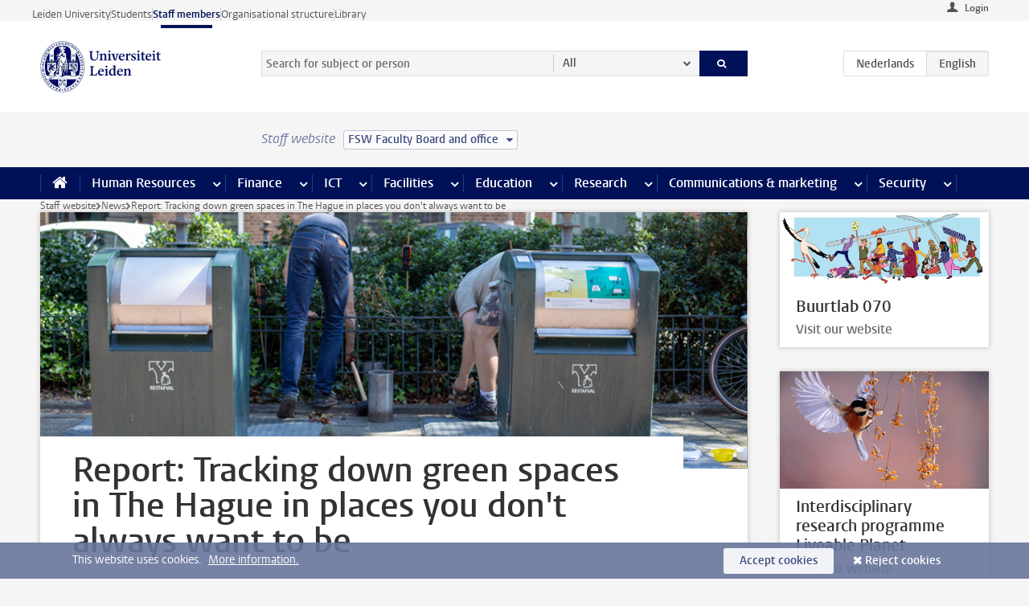

--- FILE ---
content_type: text/javascript;charset=UTF-8
request_url: https://www.staff.universiteitleiden.nl/design-1.0/scripts/ul2common/galleries.js?v=1.215.00
body_size: 1210
content:
!function(C){var t=C(".gallery");if(!t.length)return;function e(t){var r=this,a=C(window),i=C(t),n=i.find("li"),t=C("<div/>").addClass("gallery-slides"),o=C("<div/>").addClass("gallery-thumbnails").attr("role","tablist"),s=C(),l=C("<div/>").addClass("gallery-thumbs"),c=n.length,d=null,e=Math.ceil(c/5),u=1,h="active",f=!1,g=(t,e)=>{t=C("<button/>").addClass(t),e=C("<span/>").addClass("visually-hidden").text(e);return t.append(e)};const m=i.attr("data-previous-image")||"previous foto",v=i.attr("data-next-image")||"next foto",b=i.attr("data-previous-thumbnail")||"left",p=i.attr("data-next-thumbnail")||"right",k=i.attr("data-image-text")||"foto",w=g("move-slide go-left",m),q=g("move-slide go-right",v),y=g("move-thumbs go-left",b),x=g("move-thumbs go-right",p);return l.viewPosition=function(){return Math.round(this.offset().top)-a.scrollTop()},this.moveThumbs=function(t){t!==u&&(o.css("left",-100*(t-1)+"%"),u=t),y[1===t?"hide":"show"](),x[t===e?"hide":"show"]()},this.activate=function(){var t=C(this).data("index"),e=l.viewPosition(),e=(n.removeClass(h),n.eq(t).addClass(h),s.attr("aria-selected","false").attr("tabindex","-1"),s.eq(t).attr("aria-selected","true").attr("tabindex","0"),n.removeAttr("style").eq(t).css({height:i.width()/1.5+"px",overflow:"hidden",backgroundImage:C(this).css("background-image")}),null!==d&&0!=(e=l.viewPosition()-e)&&a.scrollTop(a.scrollTop()+e),d=t,w[0===d?"hide":"show"](),q[d===c-1?"hide":"show"](),Math.ceil((d+1)/5));e!==u&&r.moveThumbs(e)},l.insertAfter(i),l.append(o),i.wrap(t),n.each(function(t){var e=C(this),a=e.find("img"),i=C("<button/>").attr("id",`gallery${T}-tab-`+(t+1)).addClass("gallery-thumbnail").attr("type","button").attr("role","tab").attr("aria-controls",`gallery${T}-item-`+(t+1)).attr("tabindex","-1");$span=C("<span/>").addClass("visually-hidden").text(k+" "+(t+1)),i.append($span),a.length&&i.css("background-image","url("+a.attr("src")+")"),e.attr("data-index",t).attr("id",`gallery${T}-item-`+(t+1)).attr("role","tabpanel").attr("aria-roledescription",k).attr("aria-label",t+1+" of "+c),i.attr("data-index",t),i.on("mousedown",function(){f=!0}),i.on("click",r.activate),i.on("focusin",function(){var t;f||(t=Math.ceil((d+1)/5),r.moveThumbs(t)),f=!1}),o.append(i),s=s.add(i)}),o.on("keydown",function(t){switch(t.key){case"ArrowRight":t.preventDefault(),(c<=d+1?s.eq(0):s.eq(d+1)).trigger("click"),s.eq(d).focus();break;case"ArrowLeft":t.preventDefault(),(d<=0?s.eq(c-1):s.eq(d-1)).trigger("click"),s.eq(d).focus();break;case"Home":t.preventDefault(),s.eq(0).trigger("click"),s.eq(d).focus();break;case"End":t.preventDefault(),s.eq(c-1).trigger("click"),s.eq(d).focus()}}),1<c&&(w.on("click",function(){s.eq(d-1).trigger("click")}),q.on("click",function(){s.eq(d+1).trigger("click")}),q.insertAfter(i),w.insertAfter(i),s.first().trigger("click")),1<e&&(y.on("click",function(){r.moveThumbs(u-1)}),x.on("click",function(){r.moveThumbs(u+1)}),y.insertBefore(o),x.insertAfter(o),this.moveThumbs(u)),this}let T=0;t.each(function(){return T++,new e(this)})}(jQuery);